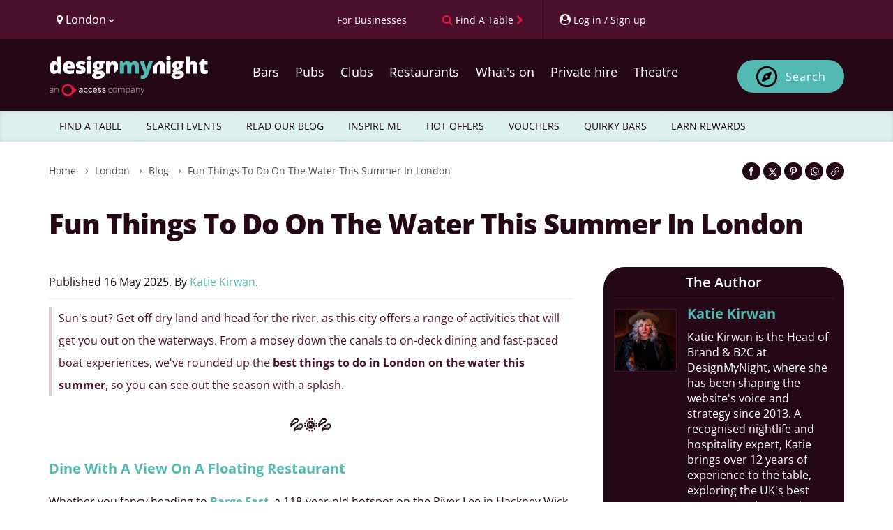

--- FILE ---
content_type: text/javascript
request_url: https://tracker.gaconnector.com/gaconnector-server.js?page_url=https%3A%2F%2Fwww.designmynight.com%2Flondon%2Fblog%2Ffun-things-to-do-on-the-water-this-summer-london&referer=
body_size: -31
content:
gaconnector.track({"gclid":"","lc_source":"(direct)","lc_medium":"(none)","lc_campaign":"(not set)","lc_term":"(not set)","lc_content":"(not set)","lc_landing":"https://www.designmynight.com/london/blog/fun-things-to-do-on-the-water-this-summer-london","lc_channel":"Direct","lc_referrer":"(not set)","ip_address":"-","city":"","country":"United States","country_code":"US","region":"","time_zone":"America/Chicago","latitude":"37.751","longitude":"-97.822","OS":"Mac OS 10.15.7","device":"desktop","browser":"Chrome 131.0.0.0"})